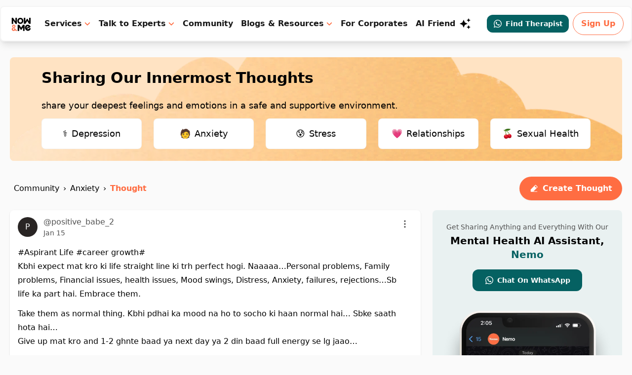

--- FILE ---
content_type: text/html; charset=utf-8
request_url: https://www.google.com/recaptcha/api2/aframe
body_size: 269
content:
<!DOCTYPE HTML><html><head><meta http-equiv="content-type" content="text/html; charset=UTF-8"></head><body><script nonce="WZcqz-dDaIwvBdxlqKCrkw">/** Anti-fraud and anti-abuse applications only. See google.com/recaptcha */ try{var clients={'sodar':'https://pagead2.googlesyndication.com/pagead/sodar?'};window.addEventListener("message",function(a){try{if(a.source===window.parent){var b=JSON.parse(a.data);var c=clients[b['id']];if(c){var d=document.createElement('img');d.src=c+b['params']+'&rc='+(localStorage.getItem("rc::a")?sessionStorage.getItem("rc::b"):"");window.document.body.appendChild(d);sessionStorage.setItem("rc::e",parseInt(sessionStorage.getItem("rc::e")||0)+1);localStorage.setItem("rc::h",'1768904863472');}}}catch(b){}});window.parent.postMessage("_grecaptcha_ready", "*");}catch(b){}</script></body></html>